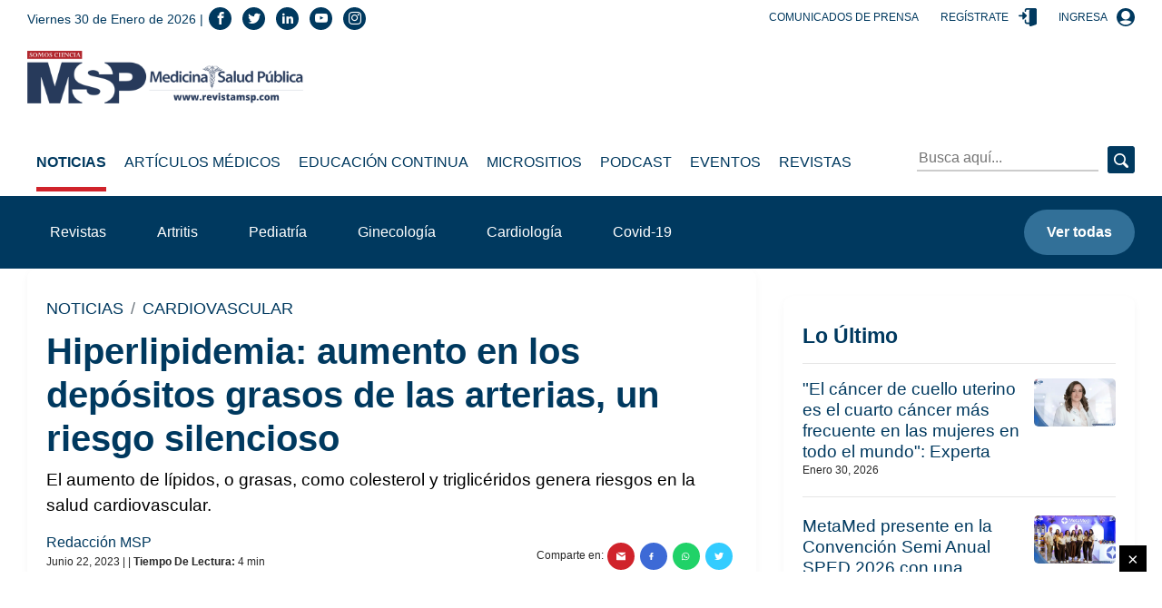

--- FILE ---
content_type: text/html; charset=utf-8
request_url: https://medicinaysaludpublica.com/bloqueloultimo
body_size: 1057
content:
<!--blob 01/30/2026 01:27:03.325 p. m.  --><!--publishThread: 11:59:20.868 AM  --><!-- ctrlNotaLosMasReciente Inicio --><div class="box"><h2 class="h4">Lo &Uacute;ltimo</h2><hr><div class="post post--row post--small"><a href="/noticias/ginecologia-obstetricia/el-cancer-de-cuello-uterino-es-el-cuarto-cancer-mas-frecuente-en-las-mujeres-en-todo-el-mundo-experta/29443" class="post__thumbnail event" data-category="Nota" data-action="1" data-label="/noticias/ginecologia-obstetricia/el-cancer-de-cuello-uterino-es-el-cuarto-cancer-mas-frecuente-en-las-mujeres-en-todo-el-mundo-experta/29443" title="El c&aacute;ncer de cuello uterino es el cuarto c&aacute;ncer m&aacute;s frecuente en las mujeres en todo el mundo&quot;: Experta"><img width="560" height="328" class="img-fluid lazy" data-src="https://blob.medicinaysaludpublica.com/images/2026/01/30/sacs-20--7-341cd141-focus-0-0-560-328.webp" alt="El c&aacute;ncer de cuello uterino es el cuarto c&aacute;ncer m&aacute;s frecuente en las mujeres en todo el mundo&quot;: Experta" title=""El c&aacute;ncer de cuello uterino es el cuarto c&aacute;ncer m&aacute;s frecuente en las mujeres en todo el mundo&quot;: Experta
"></a><div class="post__description"><h3 class="h6 post__title"><a href="/noticias/ginecologia-obstetricia/el-cancer-de-cuello-uterino-es-el-cuarto-cancer-mas-frecuente-en-las-mujeres-en-todo-el-mundo-experta/29443" class="event" data-category="Nota" data-action="1" data-label="/noticias/ginecologia-obstetricia/el-cancer-de-cuello-uterino-es-el-cuarto-cancer-mas-frecuente-en-las-mujeres-en-todo-el-mundo-experta/29443" title="El c&aacute;ncer de cuello uterino es el cuarto c&aacute;ncer m&aacute;s frecuente en las mujeres en todo el mundo&quot;: Experta">"El c&aacute;ncer de cuello uterino es el cuarto c&aacute;ncer m&aacute;s frecuente en las mujeres en todo el mundo&quot;: Experta
</a></h3><div class="post__meta"><span>Enero 30, 2026</span></div></div></div><div class="post post--row post--small"><a href="/noticias/comunicados-de-prensa/metamed-presente-en-la-convencion-semi-anual-sped-2026-con-una-propuesta-innovadora-y-enfoque-humano/29441" class="post__thumbnail event" data-category="Nota" data-action="1" data-label="/noticias/comunicados-de-prensa/metamed-presente-en-la-convencion-semi-anual-sped-2026-con-una-propuesta-innovadora-y-enfoque-humano/29441" title="MetaMed presente en la Convenci&oacute;n Semi Anual SPED 2026 con una propuesta innovadora y enfoque humano"><img width="560" height="328" class="img-fluid lazy" data-src="https://blob.medicinaysaludpublica.com/images/2026/01/30/formato-sacs-2026-01-30t103514156-92cf857e-focus-0-0-560-328.webp" alt="MetaMed presente en la Convenci&oacute;n Semi Anual SPED 2026 con una propuesta innovadora y enfoque humano" title="MetaMed presente en la Convenci&oacute;n Semi Anual SPED 2026 con una propuesta innovadora y enfoque humano
"></a><div class="post__description"><h3 class="h6 post__title"><a href="/noticias/comunicados-de-prensa/metamed-presente-en-la-convencion-semi-anual-sped-2026-con-una-propuesta-innovadora-y-enfoque-humano/29441" class="event" data-category="Nota" data-action="1" data-label="/noticias/comunicados-de-prensa/metamed-presente-en-la-convencion-semi-anual-sped-2026-con-una-propuesta-innovadora-y-enfoque-humano/29441" title="MetaMed presente en la Convenci&oacute;n Semi Anual SPED 2026 con una propuesta innovadora y enfoque humano">MetaMed presente en la Convenci&oacute;n Semi Anual SPED 2026 con una propuesta innovadora y enfoque humano
</a></h3><div class="post__meta"><span>Enero 30, 2026</span></div></div></div><div class="post post--row post--small"><a href="/noticias/infectologia/infectologo-advierte-que-epidemia-de-influenza-debio-declararse-antes-de-navidad-en-puerto-rico/29440" class="post__thumbnail event" data-category="Nota" data-action="1" data-label="/noticias/infectologia/infectologo-advierte-que-epidemia-de-influenza-debio-declararse-antes-de-navidad-en-puerto-rico/29440" title="Infect&oacute;logo advierte que epidemia de influenza debi&oacute; declararse antes de Navidad en Puerto Rico"><img width="560" height="328" class="img-fluid lazy" data-src="https://blob.medicinaysaludpublica.com/images/2026/01/30/sacs-20--1035-5ce22113-focus-0-0-560-328.webp" alt="Infect&oacute;logo advierte que epidemia de influenza debi&oacute; declararse antes de Navidad en Puerto Rico" title="Infect&oacute;logo advierte que epidemia de influenza debi&oacute; declararse antes de Navidad en Puerto Rico
"></a><div class="post__description"><h3 class="h6 post__title"><a href="/noticias/infectologia/infectologo-advierte-que-epidemia-de-influenza-debio-declararse-antes-de-navidad-en-puerto-rico/29440" class="event" data-category="Nota" data-action="1" data-label="/noticias/infectologia/infectologo-advierte-que-epidemia-de-influenza-debio-declararse-antes-de-navidad-en-puerto-rico/29440" title="Infect&oacute;logo advierte que epidemia de influenza debi&oacute; declararse antes de Navidad en Puerto Rico">Infect&oacute;logo advierte que epidemia de influenza debi&oacute; declararse antes de Navidad en Puerto Rico
</a></h3><div class="post__meta"><span>Enero 30, 2026</span></div></div></div><div class="post post--row post--small"><a href="/noticias/cirugia/da-vinci-5-centro-medico-menonita-cayey-introduce-la-cirugia-robotica-mas-avanzada-de-puerto-rico/29438" class="post__thumbnail event" data-category="Nota" data-action="1" data-label="/noticias/cirugia/da-vinci-5-centro-medico-menonita-cayey-introduce-la-cirugia-robotica-mas-avanzada-de-puerto-rico/29438" title="Da Vinci 5: Centro M&eacute;dico Menonita Cayey introduce la cirug&iacute;a rob&oacute;tica m&aacute;s avanzada de Puerto Rico"><img width="560" height="328" class="img-fluid lazy" data-src="https://blob.medicinaysaludpublica.com/images/2026/01/29/dra--40-a0e1a478-focus-0-0-560-328.webp" alt="Da Vinci 5: Centro M&eacute;dico Menonita Cayey introduce la cirug&iacute;a rob&oacute;tica m&aacute;s avanzada de Puerto Rico" title="Da Vinci 5: Centro M&eacute;dico Menonita Cayey introduce la cirug&iacute;a rob&oacute;tica m&aacute;s avanzada de Puerto Rico
"></a><div class="post__description"><h3 class="h6 post__title"><a href="/noticias/cirugia/da-vinci-5-centro-medico-menonita-cayey-introduce-la-cirugia-robotica-mas-avanzada-de-puerto-rico/29438" class="event" data-category="Nota" data-action="1" data-label="/noticias/cirugia/da-vinci-5-centro-medico-menonita-cayey-introduce-la-cirugia-robotica-mas-avanzada-de-puerto-rico/29438" title="Da Vinci 5: Centro M&eacute;dico Menonita Cayey introduce la cirug&iacute;a rob&oacute;tica m&aacute;s avanzada de Puerto Rico">Da Vinci 5: Centro M&eacute;dico Menonita Cayey introduce la cirug&iacute;a rob&oacute;tica m&aacute;s avanzada de Puerto Rico
</a></h3><div class="post__meta"><span>Enero 30, 2026</span></div></div></div><div class="post post--row post--small"><a href="/noticias/casos-clinicos/hemorragia-gastrointestinal-provoco-edema-cerebral-en-paciente-con-telangiectasia-y-malformacion-hepatica/29435" class="post__thumbnail event" data-category="Nota" data-action="1" data-label="/noticias/casos-clinicos/hemorragia-gastrointestinal-provoco-edema-cerebral-en-paciente-con-telangiectasia-y-malformacion-hepatica/29435" title="Hemorragia gastrointestinal provoc&oacute; edema cerebral en paciente con Telangiectasia y malformaci&oacute;n hep&aacute;tica"><img width="560" height="328" class="img-fluid lazy" data-src="https://blob.medicinaysaludpublica.com/images/2026/01/29/formato-sacs-2026-01-29t143220648-fa302fba-focus-0-0-560-328.webp" alt="Hemorragia gastrointestinal provoc&oacute; edema cerebral en paciente con Telangiectasia y malformaci&oacute;n hep&aacute;tica" title="Hemorragia gastrointestinal provoc&oacute; edema cerebral en paciente con Telangiectasia y malformaci&oacute;n hep&aacute;tica"></a><div class="post__description"><h3 class="h6 post__title"><a href="/noticias/casos-clinicos/hemorragia-gastrointestinal-provoco-edema-cerebral-en-paciente-con-telangiectasia-y-malformacion-hepatica/29435" class="event" data-category="Nota" data-action="1" data-label="/noticias/casos-clinicos/hemorragia-gastrointestinal-provoco-edema-cerebral-en-paciente-con-telangiectasia-y-malformacion-hepatica/29435" title="Hemorragia gastrointestinal provoc&oacute; edema cerebral en paciente con Telangiectasia y malformaci&oacute;n hep&aacute;tica">Hemorragia gastrointestinal provoc&oacute; edema cerebral en paciente con Telangiectasia y malformaci&oacute;n hep&aacute;tica</a></h3><div class="post__meta"><span>Enero 30, 2026</span></div></div></div><a href="/loultimo"  title="lo &uacute;ltimo" data-category="bloque-lo-ultimo" data-action="1" data-label="/loultimo" class="btn btn-light btn-block event">Ver m&aacute;s</a></div><!-- ctrlNotaLosMasReciente Final -->


--- FILE ---
content_type: text/html; charset=utf-8
request_url: https://medicinaysaludpublica.com/bloquemasvisto
body_size: 763
content:
<!--blob 01/30/2026 01:27:03.404 p. m.  --><!--publishThread: 11:59:20.821 AM  --><!-- CtrlNotaLoMasVisto Inicio --><div class="box"><h2 class="h4">Lo M&aacute;s Visto</h2><hr><div class="post post--row post--small post--small-left"><div class="post__num h2" style="font-size: 2rem;">1</div><div class="post__description"><h3 class="h6 post__title"><a href="/noticias/infectologia/como-se-ve-el-herpes/27602" class="event" data-category="Nota" data-action="1" data-label="/noticias/infectologia/como-se-ve-el-herpes/27602" title="&iquest;C&oacute;mo se ve el herpes? 
">&iquest;C&oacute;mo se ve el herpes? 
</a></h3><div class="post__meta"><span>Enero 25, 2026</span></div></div></div><div class="post post--row post--small post--small-left"><div class="post__num h2" style="font-size: 2rem;">2</div><div class="post__description"><h3 class="h6 post__title"><a href="/noticias/endocrinologia/resistencia-a-la-insulina-o-prediabetes-sintomas-causas-y-como-prevenir-la-diabetes-tipo-2/28350" class="event" data-category="Nota" data-action="1" data-label="/noticias/endocrinologia/resistencia-a-la-insulina-o-prediabetes-sintomas-causas-y-como-prevenir-la-diabetes-tipo-2/28350" title="&iquest;Resistencia a la insulina o prediabetes? S&iacute;ntomas, causas y c&oacute;mo prevenir la diabetes tipo 2
">&iquest;Resistencia a la insulina o prediabetes? S&iacute;ntomas, causas y c&oacute;mo prevenir la diabetes tipo 2
</a></h3><div class="post__meta"><span>Enero 27, 2026</span></div></div></div><div class="post post--row post--small post--small-left"><div class="post__num h2" style="font-size: 2rem;">3</div><div class="post__description"><h3 class="h6 post__title"><a href="/noticias/investigacion/dolor-bulto-y-molestias-al-esforzarse-sintomas-clave-de-una-hernia-que-no-debe-ignorar/27866" class="event" data-category="Nota" data-action="1" data-label="/noticias/investigacion/dolor-bulto-y-molestias-al-esforzarse-sintomas-clave-de-una-hernia-que-no-debe-ignorar/27866" title="Dolor, bulto y molestias al esforzarse: S&iacute;ntomas clave de una hernia que no debe ignorar
">Dolor, bulto y molestias al esforzarse: S&iacute;ntomas clave de una hernia que no debe ignorar
</a></h3><div class="post__meta"><span>Enero 26, 2026</span></div></div></div><div class="post post--row post--small post--small-left"><div class="post__num h2" style="font-size: 2rem;">4</div><div class="post__description"><h3 class="h6 post__title"><a href="/noticias/ginecologia-obstetricia/cansancio-extremo-durante-la-menstruacion-podria-ser-sop-trastorno-disforico-premenstrual-o-anemia/27819" class="event" data-category="Nota" data-action="1" data-label="/noticias/ginecologia-obstetricia/cansancio-extremo-durante-la-menstruacion-podria-ser-sop-trastorno-disforico-premenstrual-o-anemia/27819" title="&iquest;Cansancio extremo durante la menstruaci&oacute;n?: Podr&iacute;a ser SOP, trastorno disf&oacute;rico premenstrual o anemia
">&iquest;Cansancio extremo durante la menstruaci&oacute;n?: Podr&iacute;a ser SOP, trastorno disf&oacute;rico premenstrual o anemia
</a></h3><div class="post__meta"><span>Enero 25, 2026</span></div></div></div><div class="post post--row post--small post--small-left"><div class="post__num h2" style="font-size: 2rem;">5</div><div class="post__description"><h3 class="h6 post__title"><a href="/noticias/casos-clinicos/describen-caso-de-fallo-multiorganico-asociado-a-sobredosis-intencional-de-semaglutida/28783" class="event" data-category="Nota" data-action="1" data-label="/noticias/casos-clinicos/describen-caso-de-fallo-multiorganico-asociado-a-sobredosis-intencional-de-semaglutida/28783" title="Describen caso de fallo multiorg&aacute;nico asociado a sobredosis intencional de semaglutida
">Describen caso de fallo multiorg&aacute;nico asociado a sobredosis intencional de semaglutida
</a></h3><div class="post__meta"><span>Enero 26, 2026</span></div></div></div><a href="/lomasvisto" title="lo m&aacute;s visto" data-category="bloque-mas-visto" data-action="1" data-label="/lomasvisto" class="btn btn-light btn-block event">Ver m&aacute;s</a></div><!-- CtrlNotaLoMasVisto Final -->


--- FILE ---
content_type: text/html; charset=utf-8
request_url: https://www.google.com/recaptcha/api2/aframe
body_size: 268
content:
<!DOCTYPE HTML><html><head><meta http-equiv="content-type" content="text/html; charset=UTF-8"></head><body><script nonce="8fvz0IWmSD_Qm1S0EQY7nw">/** Anti-fraud and anti-abuse applications only. See google.com/recaptcha */ try{var clients={'sodar':'https://pagead2.googlesyndication.com/pagead/sodar?'};window.addEventListener("message",function(a){try{if(a.source===window.parent){var b=JSON.parse(a.data);var c=clients[b['id']];if(c){var d=document.createElement('img');d.src=c+b['params']+'&rc='+(localStorage.getItem("rc::a")?sessionStorage.getItem("rc::b"):"");window.document.body.appendChild(d);sessionStorage.setItem("rc::e",parseInt(sessionStorage.getItem("rc::e")||0)+1);localStorage.setItem("rc::h",'1769797648473');}}}catch(b){}});window.parent.postMessage("_grecaptcha_ready", "*");}catch(b){}</script></body></html>